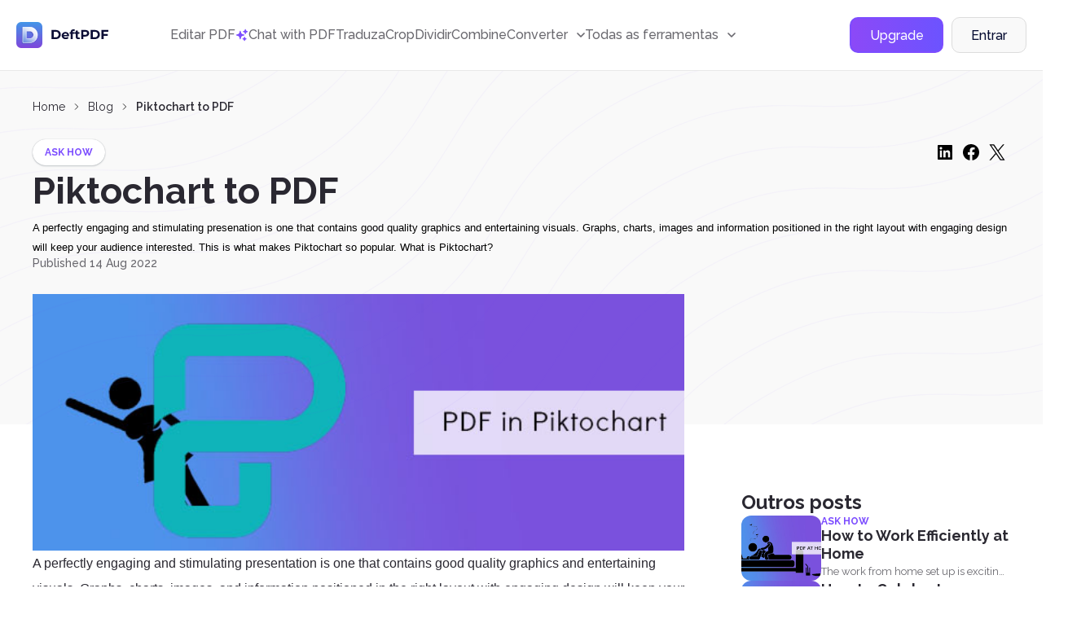

--- FILE ---
content_type: text/html; charset=utf-8
request_url: https://www.google.com/recaptcha/api2/anchor?ar=1&k=6LcwBtUZAAAAAKZZvVWJ_2FV_IMmPNa7eAbHqGWq&co=aHR0cHM6Ly9kZWZ0cGRmLmNvbTo0NDM.&hl=en&v=PoyoqOPhxBO7pBk68S4YbpHZ&size=invisible&sa=submit&anchor-ms=20000&execute-ms=30000&cb=iovu3nz6n81d
body_size: 48994
content:
<!DOCTYPE HTML><html dir="ltr" lang="en"><head><meta http-equiv="Content-Type" content="text/html; charset=UTF-8">
<meta http-equiv="X-UA-Compatible" content="IE=edge">
<title>reCAPTCHA</title>
<style type="text/css">
/* cyrillic-ext */
@font-face {
  font-family: 'Roboto';
  font-style: normal;
  font-weight: 400;
  font-stretch: 100%;
  src: url(//fonts.gstatic.com/s/roboto/v48/KFO7CnqEu92Fr1ME7kSn66aGLdTylUAMa3GUBHMdazTgWw.woff2) format('woff2');
  unicode-range: U+0460-052F, U+1C80-1C8A, U+20B4, U+2DE0-2DFF, U+A640-A69F, U+FE2E-FE2F;
}
/* cyrillic */
@font-face {
  font-family: 'Roboto';
  font-style: normal;
  font-weight: 400;
  font-stretch: 100%;
  src: url(//fonts.gstatic.com/s/roboto/v48/KFO7CnqEu92Fr1ME7kSn66aGLdTylUAMa3iUBHMdazTgWw.woff2) format('woff2');
  unicode-range: U+0301, U+0400-045F, U+0490-0491, U+04B0-04B1, U+2116;
}
/* greek-ext */
@font-face {
  font-family: 'Roboto';
  font-style: normal;
  font-weight: 400;
  font-stretch: 100%;
  src: url(//fonts.gstatic.com/s/roboto/v48/KFO7CnqEu92Fr1ME7kSn66aGLdTylUAMa3CUBHMdazTgWw.woff2) format('woff2');
  unicode-range: U+1F00-1FFF;
}
/* greek */
@font-face {
  font-family: 'Roboto';
  font-style: normal;
  font-weight: 400;
  font-stretch: 100%;
  src: url(//fonts.gstatic.com/s/roboto/v48/KFO7CnqEu92Fr1ME7kSn66aGLdTylUAMa3-UBHMdazTgWw.woff2) format('woff2');
  unicode-range: U+0370-0377, U+037A-037F, U+0384-038A, U+038C, U+038E-03A1, U+03A3-03FF;
}
/* math */
@font-face {
  font-family: 'Roboto';
  font-style: normal;
  font-weight: 400;
  font-stretch: 100%;
  src: url(//fonts.gstatic.com/s/roboto/v48/KFO7CnqEu92Fr1ME7kSn66aGLdTylUAMawCUBHMdazTgWw.woff2) format('woff2');
  unicode-range: U+0302-0303, U+0305, U+0307-0308, U+0310, U+0312, U+0315, U+031A, U+0326-0327, U+032C, U+032F-0330, U+0332-0333, U+0338, U+033A, U+0346, U+034D, U+0391-03A1, U+03A3-03A9, U+03B1-03C9, U+03D1, U+03D5-03D6, U+03F0-03F1, U+03F4-03F5, U+2016-2017, U+2034-2038, U+203C, U+2040, U+2043, U+2047, U+2050, U+2057, U+205F, U+2070-2071, U+2074-208E, U+2090-209C, U+20D0-20DC, U+20E1, U+20E5-20EF, U+2100-2112, U+2114-2115, U+2117-2121, U+2123-214F, U+2190, U+2192, U+2194-21AE, U+21B0-21E5, U+21F1-21F2, U+21F4-2211, U+2213-2214, U+2216-22FF, U+2308-230B, U+2310, U+2319, U+231C-2321, U+2336-237A, U+237C, U+2395, U+239B-23B7, U+23D0, U+23DC-23E1, U+2474-2475, U+25AF, U+25B3, U+25B7, U+25BD, U+25C1, U+25CA, U+25CC, U+25FB, U+266D-266F, U+27C0-27FF, U+2900-2AFF, U+2B0E-2B11, U+2B30-2B4C, U+2BFE, U+3030, U+FF5B, U+FF5D, U+1D400-1D7FF, U+1EE00-1EEFF;
}
/* symbols */
@font-face {
  font-family: 'Roboto';
  font-style: normal;
  font-weight: 400;
  font-stretch: 100%;
  src: url(//fonts.gstatic.com/s/roboto/v48/KFO7CnqEu92Fr1ME7kSn66aGLdTylUAMaxKUBHMdazTgWw.woff2) format('woff2');
  unicode-range: U+0001-000C, U+000E-001F, U+007F-009F, U+20DD-20E0, U+20E2-20E4, U+2150-218F, U+2190, U+2192, U+2194-2199, U+21AF, U+21E6-21F0, U+21F3, U+2218-2219, U+2299, U+22C4-22C6, U+2300-243F, U+2440-244A, U+2460-24FF, U+25A0-27BF, U+2800-28FF, U+2921-2922, U+2981, U+29BF, U+29EB, U+2B00-2BFF, U+4DC0-4DFF, U+FFF9-FFFB, U+10140-1018E, U+10190-1019C, U+101A0, U+101D0-101FD, U+102E0-102FB, U+10E60-10E7E, U+1D2C0-1D2D3, U+1D2E0-1D37F, U+1F000-1F0FF, U+1F100-1F1AD, U+1F1E6-1F1FF, U+1F30D-1F30F, U+1F315, U+1F31C, U+1F31E, U+1F320-1F32C, U+1F336, U+1F378, U+1F37D, U+1F382, U+1F393-1F39F, U+1F3A7-1F3A8, U+1F3AC-1F3AF, U+1F3C2, U+1F3C4-1F3C6, U+1F3CA-1F3CE, U+1F3D4-1F3E0, U+1F3ED, U+1F3F1-1F3F3, U+1F3F5-1F3F7, U+1F408, U+1F415, U+1F41F, U+1F426, U+1F43F, U+1F441-1F442, U+1F444, U+1F446-1F449, U+1F44C-1F44E, U+1F453, U+1F46A, U+1F47D, U+1F4A3, U+1F4B0, U+1F4B3, U+1F4B9, U+1F4BB, U+1F4BF, U+1F4C8-1F4CB, U+1F4D6, U+1F4DA, U+1F4DF, U+1F4E3-1F4E6, U+1F4EA-1F4ED, U+1F4F7, U+1F4F9-1F4FB, U+1F4FD-1F4FE, U+1F503, U+1F507-1F50B, U+1F50D, U+1F512-1F513, U+1F53E-1F54A, U+1F54F-1F5FA, U+1F610, U+1F650-1F67F, U+1F687, U+1F68D, U+1F691, U+1F694, U+1F698, U+1F6AD, U+1F6B2, U+1F6B9-1F6BA, U+1F6BC, U+1F6C6-1F6CF, U+1F6D3-1F6D7, U+1F6E0-1F6EA, U+1F6F0-1F6F3, U+1F6F7-1F6FC, U+1F700-1F7FF, U+1F800-1F80B, U+1F810-1F847, U+1F850-1F859, U+1F860-1F887, U+1F890-1F8AD, U+1F8B0-1F8BB, U+1F8C0-1F8C1, U+1F900-1F90B, U+1F93B, U+1F946, U+1F984, U+1F996, U+1F9E9, U+1FA00-1FA6F, U+1FA70-1FA7C, U+1FA80-1FA89, U+1FA8F-1FAC6, U+1FACE-1FADC, U+1FADF-1FAE9, U+1FAF0-1FAF8, U+1FB00-1FBFF;
}
/* vietnamese */
@font-face {
  font-family: 'Roboto';
  font-style: normal;
  font-weight: 400;
  font-stretch: 100%;
  src: url(//fonts.gstatic.com/s/roboto/v48/KFO7CnqEu92Fr1ME7kSn66aGLdTylUAMa3OUBHMdazTgWw.woff2) format('woff2');
  unicode-range: U+0102-0103, U+0110-0111, U+0128-0129, U+0168-0169, U+01A0-01A1, U+01AF-01B0, U+0300-0301, U+0303-0304, U+0308-0309, U+0323, U+0329, U+1EA0-1EF9, U+20AB;
}
/* latin-ext */
@font-face {
  font-family: 'Roboto';
  font-style: normal;
  font-weight: 400;
  font-stretch: 100%;
  src: url(//fonts.gstatic.com/s/roboto/v48/KFO7CnqEu92Fr1ME7kSn66aGLdTylUAMa3KUBHMdazTgWw.woff2) format('woff2');
  unicode-range: U+0100-02BA, U+02BD-02C5, U+02C7-02CC, U+02CE-02D7, U+02DD-02FF, U+0304, U+0308, U+0329, U+1D00-1DBF, U+1E00-1E9F, U+1EF2-1EFF, U+2020, U+20A0-20AB, U+20AD-20C0, U+2113, U+2C60-2C7F, U+A720-A7FF;
}
/* latin */
@font-face {
  font-family: 'Roboto';
  font-style: normal;
  font-weight: 400;
  font-stretch: 100%;
  src: url(//fonts.gstatic.com/s/roboto/v48/KFO7CnqEu92Fr1ME7kSn66aGLdTylUAMa3yUBHMdazQ.woff2) format('woff2');
  unicode-range: U+0000-00FF, U+0131, U+0152-0153, U+02BB-02BC, U+02C6, U+02DA, U+02DC, U+0304, U+0308, U+0329, U+2000-206F, U+20AC, U+2122, U+2191, U+2193, U+2212, U+2215, U+FEFF, U+FFFD;
}
/* cyrillic-ext */
@font-face {
  font-family: 'Roboto';
  font-style: normal;
  font-weight: 500;
  font-stretch: 100%;
  src: url(//fonts.gstatic.com/s/roboto/v48/KFO7CnqEu92Fr1ME7kSn66aGLdTylUAMa3GUBHMdazTgWw.woff2) format('woff2');
  unicode-range: U+0460-052F, U+1C80-1C8A, U+20B4, U+2DE0-2DFF, U+A640-A69F, U+FE2E-FE2F;
}
/* cyrillic */
@font-face {
  font-family: 'Roboto';
  font-style: normal;
  font-weight: 500;
  font-stretch: 100%;
  src: url(//fonts.gstatic.com/s/roboto/v48/KFO7CnqEu92Fr1ME7kSn66aGLdTylUAMa3iUBHMdazTgWw.woff2) format('woff2');
  unicode-range: U+0301, U+0400-045F, U+0490-0491, U+04B0-04B1, U+2116;
}
/* greek-ext */
@font-face {
  font-family: 'Roboto';
  font-style: normal;
  font-weight: 500;
  font-stretch: 100%;
  src: url(//fonts.gstatic.com/s/roboto/v48/KFO7CnqEu92Fr1ME7kSn66aGLdTylUAMa3CUBHMdazTgWw.woff2) format('woff2');
  unicode-range: U+1F00-1FFF;
}
/* greek */
@font-face {
  font-family: 'Roboto';
  font-style: normal;
  font-weight: 500;
  font-stretch: 100%;
  src: url(//fonts.gstatic.com/s/roboto/v48/KFO7CnqEu92Fr1ME7kSn66aGLdTylUAMa3-UBHMdazTgWw.woff2) format('woff2');
  unicode-range: U+0370-0377, U+037A-037F, U+0384-038A, U+038C, U+038E-03A1, U+03A3-03FF;
}
/* math */
@font-face {
  font-family: 'Roboto';
  font-style: normal;
  font-weight: 500;
  font-stretch: 100%;
  src: url(//fonts.gstatic.com/s/roboto/v48/KFO7CnqEu92Fr1ME7kSn66aGLdTylUAMawCUBHMdazTgWw.woff2) format('woff2');
  unicode-range: U+0302-0303, U+0305, U+0307-0308, U+0310, U+0312, U+0315, U+031A, U+0326-0327, U+032C, U+032F-0330, U+0332-0333, U+0338, U+033A, U+0346, U+034D, U+0391-03A1, U+03A3-03A9, U+03B1-03C9, U+03D1, U+03D5-03D6, U+03F0-03F1, U+03F4-03F5, U+2016-2017, U+2034-2038, U+203C, U+2040, U+2043, U+2047, U+2050, U+2057, U+205F, U+2070-2071, U+2074-208E, U+2090-209C, U+20D0-20DC, U+20E1, U+20E5-20EF, U+2100-2112, U+2114-2115, U+2117-2121, U+2123-214F, U+2190, U+2192, U+2194-21AE, U+21B0-21E5, U+21F1-21F2, U+21F4-2211, U+2213-2214, U+2216-22FF, U+2308-230B, U+2310, U+2319, U+231C-2321, U+2336-237A, U+237C, U+2395, U+239B-23B7, U+23D0, U+23DC-23E1, U+2474-2475, U+25AF, U+25B3, U+25B7, U+25BD, U+25C1, U+25CA, U+25CC, U+25FB, U+266D-266F, U+27C0-27FF, U+2900-2AFF, U+2B0E-2B11, U+2B30-2B4C, U+2BFE, U+3030, U+FF5B, U+FF5D, U+1D400-1D7FF, U+1EE00-1EEFF;
}
/* symbols */
@font-face {
  font-family: 'Roboto';
  font-style: normal;
  font-weight: 500;
  font-stretch: 100%;
  src: url(//fonts.gstatic.com/s/roboto/v48/KFO7CnqEu92Fr1ME7kSn66aGLdTylUAMaxKUBHMdazTgWw.woff2) format('woff2');
  unicode-range: U+0001-000C, U+000E-001F, U+007F-009F, U+20DD-20E0, U+20E2-20E4, U+2150-218F, U+2190, U+2192, U+2194-2199, U+21AF, U+21E6-21F0, U+21F3, U+2218-2219, U+2299, U+22C4-22C6, U+2300-243F, U+2440-244A, U+2460-24FF, U+25A0-27BF, U+2800-28FF, U+2921-2922, U+2981, U+29BF, U+29EB, U+2B00-2BFF, U+4DC0-4DFF, U+FFF9-FFFB, U+10140-1018E, U+10190-1019C, U+101A0, U+101D0-101FD, U+102E0-102FB, U+10E60-10E7E, U+1D2C0-1D2D3, U+1D2E0-1D37F, U+1F000-1F0FF, U+1F100-1F1AD, U+1F1E6-1F1FF, U+1F30D-1F30F, U+1F315, U+1F31C, U+1F31E, U+1F320-1F32C, U+1F336, U+1F378, U+1F37D, U+1F382, U+1F393-1F39F, U+1F3A7-1F3A8, U+1F3AC-1F3AF, U+1F3C2, U+1F3C4-1F3C6, U+1F3CA-1F3CE, U+1F3D4-1F3E0, U+1F3ED, U+1F3F1-1F3F3, U+1F3F5-1F3F7, U+1F408, U+1F415, U+1F41F, U+1F426, U+1F43F, U+1F441-1F442, U+1F444, U+1F446-1F449, U+1F44C-1F44E, U+1F453, U+1F46A, U+1F47D, U+1F4A3, U+1F4B0, U+1F4B3, U+1F4B9, U+1F4BB, U+1F4BF, U+1F4C8-1F4CB, U+1F4D6, U+1F4DA, U+1F4DF, U+1F4E3-1F4E6, U+1F4EA-1F4ED, U+1F4F7, U+1F4F9-1F4FB, U+1F4FD-1F4FE, U+1F503, U+1F507-1F50B, U+1F50D, U+1F512-1F513, U+1F53E-1F54A, U+1F54F-1F5FA, U+1F610, U+1F650-1F67F, U+1F687, U+1F68D, U+1F691, U+1F694, U+1F698, U+1F6AD, U+1F6B2, U+1F6B9-1F6BA, U+1F6BC, U+1F6C6-1F6CF, U+1F6D3-1F6D7, U+1F6E0-1F6EA, U+1F6F0-1F6F3, U+1F6F7-1F6FC, U+1F700-1F7FF, U+1F800-1F80B, U+1F810-1F847, U+1F850-1F859, U+1F860-1F887, U+1F890-1F8AD, U+1F8B0-1F8BB, U+1F8C0-1F8C1, U+1F900-1F90B, U+1F93B, U+1F946, U+1F984, U+1F996, U+1F9E9, U+1FA00-1FA6F, U+1FA70-1FA7C, U+1FA80-1FA89, U+1FA8F-1FAC6, U+1FACE-1FADC, U+1FADF-1FAE9, U+1FAF0-1FAF8, U+1FB00-1FBFF;
}
/* vietnamese */
@font-face {
  font-family: 'Roboto';
  font-style: normal;
  font-weight: 500;
  font-stretch: 100%;
  src: url(//fonts.gstatic.com/s/roboto/v48/KFO7CnqEu92Fr1ME7kSn66aGLdTylUAMa3OUBHMdazTgWw.woff2) format('woff2');
  unicode-range: U+0102-0103, U+0110-0111, U+0128-0129, U+0168-0169, U+01A0-01A1, U+01AF-01B0, U+0300-0301, U+0303-0304, U+0308-0309, U+0323, U+0329, U+1EA0-1EF9, U+20AB;
}
/* latin-ext */
@font-face {
  font-family: 'Roboto';
  font-style: normal;
  font-weight: 500;
  font-stretch: 100%;
  src: url(//fonts.gstatic.com/s/roboto/v48/KFO7CnqEu92Fr1ME7kSn66aGLdTylUAMa3KUBHMdazTgWw.woff2) format('woff2');
  unicode-range: U+0100-02BA, U+02BD-02C5, U+02C7-02CC, U+02CE-02D7, U+02DD-02FF, U+0304, U+0308, U+0329, U+1D00-1DBF, U+1E00-1E9F, U+1EF2-1EFF, U+2020, U+20A0-20AB, U+20AD-20C0, U+2113, U+2C60-2C7F, U+A720-A7FF;
}
/* latin */
@font-face {
  font-family: 'Roboto';
  font-style: normal;
  font-weight: 500;
  font-stretch: 100%;
  src: url(//fonts.gstatic.com/s/roboto/v48/KFO7CnqEu92Fr1ME7kSn66aGLdTylUAMa3yUBHMdazQ.woff2) format('woff2');
  unicode-range: U+0000-00FF, U+0131, U+0152-0153, U+02BB-02BC, U+02C6, U+02DA, U+02DC, U+0304, U+0308, U+0329, U+2000-206F, U+20AC, U+2122, U+2191, U+2193, U+2212, U+2215, U+FEFF, U+FFFD;
}
/* cyrillic-ext */
@font-face {
  font-family: 'Roboto';
  font-style: normal;
  font-weight: 900;
  font-stretch: 100%;
  src: url(//fonts.gstatic.com/s/roboto/v48/KFO7CnqEu92Fr1ME7kSn66aGLdTylUAMa3GUBHMdazTgWw.woff2) format('woff2');
  unicode-range: U+0460-052F, U+1C80-1C8A, U+20B4, U+2DE0-2DFF, U+A640-A69F, U+FE2E-FE2F;
}
/* cyrillic */
@font-face {
  font-family: 'Roboto';
  font-style: normal;
  font-weight: 900;
  font-stretch: 100%;
  src: url(//fonts.gstatic.com/s/roboto/v48/KFO7CnqEu92Fr1ME7kSn66aGLdTylUAMa3iUBHMdazTgWw.woff2) format('woff2');
  unicode-range: U+0301, U+0400-045F, U+0490-0491, U+04B0-04B1, U+2116;
}
/* greek-ext */
@font-face {
  font-family: 'Roboto';
  font-style: normal;
  font-weight: 900;
  font-stretch: 100%;
  src: url(//fonts.gstatic.com/s/roboto/v48/KFO7CnqEu92Fr1ME7kSn66aGLdTylUAMa3CUBHMdazTgWw.woff2) format('woff2');
  unicode-range: U+1F00-1FFF;
}
/* greek */
@font-face {
  font-family: 'Roboto';
  font-style: normal;
  font-weight: 900;
  font-stretch: 100%;
  src: url(//fonts.gstatic.com/s/roboto/v48/KFO7CnqEu92Fr1ME7kSn66aGLdTylUAMa3-UBHMdazTgWw.woff2) format('woff2');
  unicode-range: U+0370-0377, U+037A-037F, U+0384-038A, U+038C, U+038E-03A1, U+03A3-03FF;
}
/* math */
@font-face {
  font-family: 'Roboto';
  font-style: normal;
  font-weight: 900;
  font-stretch: 100%;
  src: url(//fonts.gstatic.com/s/roboto/v48/KFO7CnqEu92Fr1ME7kSn66aGLdTylUAMawCUBHMdazTgWw.woff2) format('woff2');
  unicode-range: U+0302-0303, U+0305, U+0307-0308, U+0310, U+0312, U+0315, U+031A, U+0326-0327, U+032C, U+032F-0330, U+0332-0333, U+0338, U+033A, U+0346, U+034D, U+0391-03A1, U+03A3-03A9, U+03B1-03C9, U+03D1, U+03D5-03D6, U+03F0-03F1, U+03F4-03F5, U+2016-2017, U+2034-2038, U+203C, U+2040, U+2043, U+2047, U+2050, U+2057, U+205F, U+2070-2071, U+2074-208E, U+2090-209C, U+20D0-20DC, U+20E1, U+20E5-20EF, U+2100-2112, U+2114-2115, U+2117-2121, U+2123-214F, U+2190, U+2192, U+2194-21AE, U+21B0-21E5, U+21F1-21F2, U+21F4-2211, U+2213-2214, U+2216-22FF, U+2308-230B, U+2310, U+2319, U+231C-2321, U+2336-237A, U+237C, U+2395, U+239B-23B7, U+23D0, U+23DC-23E1, U+2474-2475, U+25AF, U+25B3, U+25B7, U+25BD, U+25C1, U+25CA, U+25CC, U+25FB, U+266D-266F, U+27C0-27FF, U+2900-2AFF, U+2B0E-2B11, U+2B30-2B4C, U+2BFE, U+3030, U+FF5B, U+FF5D, U+1D400-1D7FF, U+1EE00-1EEFF;
}
/* symbols */
@font-face {
  font-family: 'Roboto';
  font-style: normal;
  font-weight: 900;
  font-stretch: 100%;
  src: url(//fonts.gstatic.com/s/roboto/v48/KFO7CnqEu92Fr1ME7kSn66aGLdTylUAMaxKUBHMdazTgWw.woff2) format('woff2');
  unicode-range: U+0001-000C, U+000E-001F, U+007F-009F, U+20DD-20E0, U+20E2-20E4, U+2150-218F, U+2190, U+2192, U+2194-2199, U+21AF, U+21E6-21F0, U+21F3, U+2218-2219, U+2299, U+22C4-22C6, U+2300-243F, U+2440-244A, U+2460-24FF, U+25A0-27BF, U+2800-28FF, U+2921-2922, U+2981, U+29BF, U+29EB, U+2B00-2BFF, U+4DC0-4DFF, U+FFF9-FFFB, U+10140-1018E, U+10190-1019C, U+101A0, U+101D0-101FD, U+102E0-102FB, U+10E60-10E7E, U+1D2C0-1D2D3, U+1D2E0-1D37F, U+1F000-1F0FF, U+1F100-1F1AD, U+1F1E6-1F1FF, U+1F30D-1F30F, U+1F315, U+1F31C, U+1F31E, U+1F320-1F32C, U+1F336, U+1F378, U+1F37D, U+1F382, U+1F393-1F39F, U+1F3A7-1F3A8, U+1F3AC-1F3AF, U+1F3C2, U+1F3C4-1F3C6, U+1F3CA-1F3CE, U+1F3D4-1F3E0, U+1F3ED, U+1F3F1-1F3F3, U+1F3F5-1F3F7, U+1F408, U+1F415, U+1F41F, U+1F426, U+1F43F, U+1F441-1F442, U+1F444, U+1F446-1F449, U+1F44C-1F44E, U+1F453, U+1F46A, U+1F47D, U+1F4A3, U+1F4B0, U+1F4B3, U+1F4B9, U+1F4BB, U+1F4BF, U+1F4C8-1F4CB, U+1F4D6, U+1F4DA, U+1F4DF, U+1F4E3-1F4E6, U+1F4EA-1F4ED, U+1F4F7, U+1F4F9-1F4FB, U+1F4FD-1F4FE, U+1F503, U+1F507-1F50B, U+1F50D, U+1F512-1F513, U+1F53E-1F54A, U+1F54F-1F5FA, U+1F610, U+1F650-1F67F, U+1F687, U+1F68D, U+1F691, U+1F694, U+1F698, U+1F6AD, U+1F6B2, U+1F6B9-1F6BA, U+1F6BC, U+1F6C6-1F6CF, U+1F6D3-1F6D7, U+1F6E0-1F6EA, U+1F6F0-1F6F3, U+1F6F7-1F6FC, U+1F700-1F7FF, U+1F800-1F80B, U+1F810-1F847, U+1F850-1F859, U+1F860-1F887, U+1F890-1F8AD, U+1F8B0-1F8BB, U+1F8C0-1F8C1, U+1F900-1F90B, U+1F93B, U+1F946, U+1F984, U+1F996, U+1F9E9, U+1FA00-1FA6F, U+1FA70-1FA7C, U+1FA80-1FA89, U+1FA8F-1FAC6, U+1FACE-1FADC, U+1FADF-1FAE9, U+1FAF0-1FAF8, U+1FB00-1FBFF;
}
/* vietnamese */
@font-face {
  font-family: 'Roboto';
  font-style: normal;
  font-weight: 900;
  font-stretch: 100%;
  src: url(//fonts.gstatic.com/s/roboto/v48/KFO7CnqEu92Fr1ME7kSn66aGLdTylUAMa3OUBHMdazTgWw.woff2) format('woff2');
  unicode-range: U+0102-0103, U+0110-0111, U+0128-0129, U+0168-0169, U+01A0-01A1, U+01AF-01B0, U+0300-0301, U+0303-0304, U+0308-0309, U+0323, U+0329, U+1EA0-1EF9, U+20AB;
}
/* latin-ext */
@font-face {
  font-family: 'Roboto';
  font-style: normal;
  font-weight: 900;
  font-stretch: 100%;
  src: url(//fonts.gstatic.com/s/roboto/v48/KFO7CnqEu92Fr1ME7kSn66aGLdTylUAMa3KUBHMdazTgWw.woff2) format('woff2');
  unicode-range: U+0100-02BA, U+02BD-02C5, U+02C7-02CC, U+02CE-02D7, U+02DD-02FF, U+0304, U+0308, U+0329, U+1D00-1DBF, U+1E00-1E9F, U+1EF2-1EFF, U+2020, U+20A0-20AB, U+20AD-20C0, U+2113, U+2C60-2C7F, U+A720-A7FF;
}
/* latin */
@font-face {
  font-family: 'Roboto';
  font-style: normal;
  font-weight: 900;
  font-stretch: 100%;
  src: url(//fonts.gstatic.com/s/roboto/v48/KFO7CnqEu92Fr1ME7kSn66aGLdTylUAMa3yUBHMdazQ.woff2) format('woff2');
  unicode-range: U+0000-00FF, U+0131, U+0152-0153, U+02BB-02BC, U+02C6, U+02DA, U+02DC, U+0304, U+0308, U+0329, U+2000-206F, U+20AC, U+2122, U+2191, U+2193, U+2212, U+2215, U+FEFF, U+FFFD;
}

</style>
<link rel="stylesheet" type="text/css" href="https://www.gstatic.com/recaptcha/releases/PoyoqOPhxBO7pBk68S4YbpHZ/styles__ltr.css">
<script nonce="RLM4cczUnPsJEF28mmdIbg" type="text/javascript">window['__recaptcha_api'] = 'https://www.google.com/recaptcha/api2/';</script>
<script type="text/javascript" src="https://www.gstatic.com/recaptcha/releases/PoyoqOPhxBO7pBk68S4YbpHZ/recaptcha__en.js" nonce="RLM4cczUnPsJEF28mmdIbg">
      
    </script></head>
<body><div id="rc-anchor-alert" class="rc-anchor-alert"></div>
<input type="hidden" id="recaptcha-token" value="[base64]">
<script type="text/javascript" nonce="RLM4cczUnPsJEF28mmdIbg">
      recaptcha.anchor.Main.init("[\x22ainput\x22,[\x22bgdata\x22,\x22\x22,\[base64]/[base64]/[base64]/KE4oMTI0LHYsdi5HKSxMWihsLHYpKTpOKDEyNCx2LGwpLFYpLHYpLFQpKSxGKDE3MSx2KX0scjc9ZnVuY3Rpb24obCl7cmV0dXJuIGx9LEM9ZnVuY3Rpb24obCxWLHYpe04odixsLFYpLFZbYWtdPTI3OTZ9LG49ZnVuY3Rpb24obCxWKXtWLlg9KChWLlg/[base64]/[base64]/[base64]/[base64]/[base64]/[base64]/[base64]/[base64]/[base64]/[base64]/[base64]\\u003d\x22,\[base64]\x22,\x22wpLDrcOgwqvCrsOew6XDp8OpGMKsVmXDrsKiRlQ5w7nDjx7CssK9BsKwwqpFwoDCp8Oyw6YswpXConAZGcOXw4IfLWUhXVkRVH44YMOMw49jXxnDrUrCmRUwPmXChMOyw4xJVHhIwqcZSklrMQVHw4hmw5g1wrIawrXCmy/[base64]/Cn3DCkiR+woPCoMKaHcOsw68URcKvdjcywqd9wqECfMKPIMKYYMOIan5iwpnCgMOtIkApWE1aJWBCZWfDsGMMM8ONTMO7woXDo8KEbCB9QsOtEwg+e8Kzw6XDtilswqVJdCzChld+fH/Dm8Oaw6HDosK7DTHCgmpSAgjCmnbDvsK8Il7CjnMlwq3Co8Kqw5LDrhzDp1cgw4rCksOnwq8Cw6/CnsOzTsOUEMKPw7rCq8OZGQghEEzCpsOAO8OhwrEdP8KgGl3DpsOxO8KiMRjDrkfCgMOSw53CiHDCgsKND8Oiw7XCrwYJBzrCtzAmwrPDssKZa8ONS8KJEMK7w7DDp3XChcO0wqfCv8KTBXNqw7PCk8OSwqXCrDAwSMOiw6/[base64]/DusOxw5vDs8KEHHsMw7sCKBXDjH7DqcObN8K0wrDDlQTDn8OXw6V0w78Jwqx5woBWw6DChhpnw40peSB0wr7Dk8K+w7PCisKhwoDDk8K8w6QHSVUIUcKFw409cEd+NiRVB1zDiMKiwroPFMK7w40jd8KUZHDCjRDDicKrwqXDt2sHw7/Csz5mBMKZw6TDiUEtEMO7ZH3DjsKDw63Dp8K0JcOJdcOmwonCiRTDjR98Fg7DkMKgB8Kjw6/[base64]/CuMOFXjtYwpDDpsOJVmzDk31uw7TDiSEww6o7HUHDgi41w5w4LivDgg/DqEHCpXRsPGkRRcOKw6p0OsKnOADDgMOJwrPDgcO7WsOCZsKdwrrDqHXDtcKYXVw0w5fDhwjDoMK5OcO8I8Ogw4LDhMKcD8K/w4fChsOtRMKUw5TCscK/w5fDocOfXXFVw4jDu1nDs8KUw4MHTsKwwokLW8OsIMKALQbCt8O9Q8OLQMO1wpw2ecKGwoXDvXN6wrQ5Bz9vMMOLDC7CqgxXAcOtY8K7w4rDowvDgWLDt0FDw5vCsH1vwpfCnj4pIB3DlcKNw6xgw642HCnCkjFBw4rCkyUPOFjChMO2w5LDomxWY8KYwoYAw5/[base64]/CmG/CocO5wrpNIHFewrITS0/[base64]/wp/Cl8OWLxLDisKyw64yIMO0RjnDpBHDm8O6woDChTDCusK0Ay/DoyvCmghSKcKgw5snw5Q7w4gNwo1ewpwAYyNiBE1cc8KSw6HDksKDYlXCpmbCusO4w51CwqTCicK3MkXCvmNKRMOJOMKbWDTDqj0iNMOyCjLCjEvCvXhdwpl6Un3Dgw0/[base64]/Ds8Kew5vCoE/DpVvCqMKvwp8lw6dmwo5PVAghw6TDnsKxw6NpwpvDv8K3dMOVwrlMKMOaw5sVEWDCuFtaw7hCw40Bw4Qjw5HChsOKJF/CjUPDow/[base64]/DtsOFw5/DnsKVY8O+w6nCpEoCXsONwqTDg8OVPHLDmUgiQ8OyJ3FIwpTDgsOUAkPDpHQEXsO3wr4ufFVFQSzDn8KQw4RCb8ODLUTCsyPDiMKqw4BNw5AfwpnDpnbDik8yw6XCjcK9wrgWB8KPV8OjHCvCrcKAB1QUwr9PIkk1cU3ChMOlwrgac3ZkLcO3wpvCoG/CicKIw79nwooaw67DisORBk9lBMOIDCLCsTnDl8OQw6loJ3/CsMKuZF/[base64]/Rh/CmsOJwo7CuhHDrgvDv8OLLMKYwqnCl1fDh1jCskjCpkhjwqw5FcKlw7TCrMKiwpsywrnDkcK8XyJowrt4YcOMIn9FwqF7w5fDggR2SnnCsS7CrMKpw6xgf8OSwpJrw48Gw57Ch8Kbd3QEwpfCml9NaMKIF8O/[base64]/wppgw61Nw6TDnAzCo8K2w60iwo3Cv0UTw6QjccOTIXbCrMKqwoHDui/DhMK9woTCsgNxwr5Aw40IwrZuwrMlEMKCX1/DmErDucOMIGzDqsOuwoHCn8KrJSVTwqXDgBRBHAvDvEHCvl01woo0w5XDvcKpWjFqwpFWPcKIFUjDtm5JKsKewq/DqHTCr8K6wrRYUgXCkgVEJnTCsQEIw7HCgXVew5XCkMKnZUTCmMOIw53DlyRfJ0Amw6F9bn/Cgm46w5fCi8Oiw5HDpizChsO/[base64]/ChDMdwoENNMKpw4zDu8K4e8KnEHfDpMONw7rCqz1HcTYrwrcdJMOPF8KkekLCscOdwq3Ci8KgPMOyBmcKI1RYwrfCvQw0w6HDmUHChW42woLDjMObw7HDiDPDjMKfARNSFMKww77Ds3JVwobDusOUwqXDisK0LBfCt2B7CyR7dw/DiEnCl3bDjHk4wq8Jw5DDo8O6GXEmw4vCmMKLw7o/AHfDn8KRaMOAc8OKDsK/wpRbCHoVw5MOw4fCl0PCuMKleMKEwqLDksKdw4zDnyRjcEhTw6pYZ8Kxw60oKgnDvBXDq8OJw6XDusO9w7vCgsKiEVnDqMK8w7nCvHPCpcO6Kl3CkcOCwovDonzCm00Pwro7w6rDg8ONTFRGK1/CvsKDwqPChcKcSMOiWcOVAcKaX8KPOsOvWRzCuCdUHcK3wobDpMKgwrDCgm45OcKLwrLDvcOQa30mwoTDoMK/HlzDoFQXdHHCiH93NcOfdSrCqQcoUyDCsMKhem7Ck1lXw6xzRcOAIMKsw7XDp8KLwodfwrzDiBzCu8Kyw4jCv2AEwq/CuMKkw4wzwohXJcOqw4kHOsO5RlcxworDhMKaw4QUwpZ3wrnDjcKIRcOQTsOjQMKkB8K/wogZHDXDpkvDgsOJwroHUcOqfMKjIgjDgcKZwpYUwr/CpQfDhVHCp8K3w74Kw6YkeMKywqPCjcOBI8KRMcOvwobDnzMLw4YTDgZowq1owpkwwqsbcAwkwqXCkBIaJ8KywqtDwrjDnyTCsBJxRFDDgGPCvsOJwrs1wqnCgA/DrcOfwoPCjsOPaDRCwqLCi8OASsOhw6XDgh/CmV3CsMKLw7PDnMK9NELDhHvCm1/DpsKYA8OTUm5cd3U5wovChSdNw6HDvsO0XsOhwoDDnExhw7p1KsK+w7k6L29GDQ/DuEnCuUEwScOvw5MnfsKvwqBzXgTCvDANw6DCvsOVBMKLUsOKDsOtw5zDmsK6w4drw4NrZ8OgK0rDjVM3w5/DsynCsT4yw6laOcOrwpw/[base64]/DlB3Cl0XCs0PDtHRrw6kUw4fDu8OywrkBwqsgDMOBCC5Fw4zCnsOow6PDlD1Ww6Y1w4zCr8Kiw61ib1HCusKOCsOGw7UPwrXDl8KJMcOsE21Zwrkgc3oVw7/DknfDkDHCisKWw4g+L3fDtcKNNsOmwqBoPnzDoMKDBMKmw7XCh8OYbcKtMzs9b8OFGzMIw6zCssKMF8K2w4EePMKUEkw9b1FWwqQcVcK5w7nCmG/[base64]/[base64]/woPCrFJTNcO+wq85QcKqwqZFTg8uwodtw6DDvnhGUsOxw5/Dr8O7NMOxw7Zuwp9iwpxOw7haBygLwq/ChMOLSSXCoS8cWsOZC8OuPMKEw6UBFjLCksOFwobCnsKew7/CpxLDojTDiS3DkUPCgRrCj8O3wpvDj3XCiXpQasKWwqDCrBnCtV7DtEYgwrBJwr/Cu8KNw4vCtmUcfcOswq3DhMKNYcKIwqXCv8KIwpTCnypJwpNAwpRuwqQBwpPCqW5MwollWAPDgsOZSgDDlxrCpsKLIcOAw5QZw7Y4IsO0wq3DscOnMFrCmhc3FCXDqxRywoE9w4zDvjYmHFzDm1skLsKLEEd/w4IMI3Rzw6LDvMKCIRFBw7lUwoRpw7spPMOLD8OYw4XCosK+wrTCqsKhwqZZw5zCgjlzw7rDuw3CicOUIxHCkDXCr8ODN8KxLTc2wpc6w4ZqD1XCoTxqwocUw61XBW4Jb8K+GMOJVsODJ8Ozw7hLw6DCk8O5FXvCgz9Jwq0/[base64]/CsinDkMK+VMOMRA4aw5IrNzMjw6Iyw7oSA8K1bQcQXQY9BGlUwqjCj0HCjFnCh8OawqUnwoQWw7TDosKtw5dwVsOgwqnDpcOyLA/CrEjDkcKewpAzw7MOw7sXImbCsXJ3w4gTVgnCncKqBMKwejrCrFoIY8KIwr85Nj0KHMKFwpTCvCQywo7Dp8KHw4/[base64]/CrcO3AsOUeMKJc2jDj8O1GsK+w5rDnsKBAcOkwqrCgmXDuHbDgDbDqjppOsKOBsO3VyDDhcOBBlMBwobCnQfCiCMmwqrDuMKfw4guw67Cr8OkO8OJMsK2OcKFwqQ7NX3Du199IVzCtsOwKQQmBcOAwqA3wrdmV8Knw5UUw6sWwpUQfsOCP8O/w41NRjtmwo5uwp3DqMOHYcO/[base64]/DkcK+WkQ/bRrCvcOaX8O7w4XCtVjCo1DCpsOJwo7CuXwKBsOGw6TCihvCvkHCnMKfwqDDgMOKQ0FYBFDDlwYlaA8HK8ODw7TDrCluak1NRwrCi8KpZMOiSsOjNsKVAcOswrhOLBPClcOkGHjDnsKVw4BTNsOLw5QowrrCq25YwpjDrkg6MMK/d8OfWsO0QmHCn1TDlQYGwoTDiR/Cnl8HB37DhsKyO8OseTfDvEtRG8K5wr1HAgbCtSx7w7JuwrDCgMKzwrlqWybCuRDCoWInwp3Djz8EwoTDmndIwpbCkWFBw6/Ch2EnwqwIw7Eowow5w7FLw4sRLsKwwrLDjkfCkcKqO8OOQcK4wrjDizVNV2sLdcKZwo7CqsOFGsOMwpdOwpo5ARtfwqzCsXUyw5vCnSFsw6jCv2t1w4Icw57ClSk/[base64]/DvMOew40OKMO2A8OeGcKCw6QzWcK1w77Dv8KgWsKAw67CrcOIFVTDicOXw6QsRm3CljDDqSckCMOafkU+w4HDvHPDjMO1O0jDkF1pwpETwqPCgsOew4LCpsKTRDzCtXzCpcKNwqvCm8OzZcKAw70swq3ChMKPHVNhZz0VFcKjwrPCm03DrkLCrycQw5M5wrTCpsO/DsKJKC/DqE8RV8K6woHCp3grTyxnw5bCjSxJwoRrXzrCowTDh3dYf8Kcw7XCnMKvw55tWgXDpcOPwpnCscOED8OXWcOYcMK9wpDDlVrDpiLDmcO/DMKZaCXCszVOIcOJwpMXGsO9wqccTMKxw5ZywpBSVsOewozDvcKJTz5ww6PDjMKcXD/Dp2fDu8O9F2bCmSlqLitDw7vCuwDDlgDDumg+VWfCvDvClgYXbRARwrfDscOSWx3Dtx9uSzdGacK/wrXDqXc4w5sXw5Fyw4QtwprCvsKsESzDj8KvwqM3wpzDjEILw7lxHVMUEEPCpWzCnkk7w6IxfcO7HS4Xw6XCqMOnwqjDoyRfMsOYw6huFkExwrzDvsKsw7TCmcOAwpjDlsO5w4/DpcOGDH1pw6rCjjlZCjPDjsO2G8Otw6XDn8Ofw59ow4nDv8OvwpPCgMOOXV7CiHRow53CqyXCqmnDnMKvw6c+ZsKeTMOHK0rDhD8Rw4HDiMOtwr98w67DssKewoPCrVwTLsOWwp3ClMKyw7NRcMOOZlnCmcOIFiTDpMKocMKJWUJce31bw4sIWWF/[base64]/[base64]/A8O9NjZ7w7fCvFpLFw9vNcOWwoTDuhQCwpRVw4J6BGbDgHvCs8K5FMO9wrjDjcOAw4TDkMOnJkLChMKzb2nCmMOBw7RqwrLDvMKFwoJWTsOlwq10wpcbw57CjzsawrFxbsKww5tXeMOBwqPCnMOyw6JqwpXDhsORA8KDwoFYwrDCiyoAIsO4w5Qdw4vCk1bCoE/DkDEowpVQQlfCiGjDgQUUwpjDmMOQNVhkwqAZM2XCt8Kyw5/CuxLDjgHDjgvCoMOTwo1Hw5MSw53CiivDu8KEa8OAw68ubC5Vw4MYw6NJTXJ9W8Kuw7xMwrzDiCcDwqTChkHDhmHCmHQ9wrjCr8K0w7HCoFc/wo96w5NhDcOwwo7Cg8OawqrCvMKhdVsJwr7CvcKTdDfDlsORw7IMw67DhsKdw4xIU2zDlcKKJS7CpcKMwqlDdhQMwqNLP8Kmw53Cl8OcB0k8wo8JQcO5wrxAWSZBw4h0ak/Dn8KGZA7DkDcka8OmwpXCqMOgw4XDi8O5w7lrwo7DpMKewqlhw7fDl8OWwobChcOPWSs4w53ChsO8w4rDnwceOgRdw4rDg8OWKVzDkGPDmMOQcHvCr8O/PMKHwo3DlcO6w63CuMOGwqBTw40hwql9wobDnnTCl2LDgknDssOTw7vDrjddwopIccKhCsOJAcKwwr/CvsK7UcKQwqRvcV5ZJ8KhG8ONw6kJwp59fcO/[base64]/[base64]/DqsKSCm7Dv2rDqMOoDyLDjsKUeHTDn8ODwq05OygywrfDtUgXbcOsccOywqrCu3nCvcK+X8Ogwr/DjhNkFybDhFnDvsKfw6p5woTCj8O5wrrCrBHDsMK5w7fCqDwSwqXCgSvDg8K/Ag4IPhjDlcKNYybDtMORwpQuw5HCoHUJw5Brw67CuSfCh8OVw7zChMOwGMO7JcOsIcOnEsOfw6t8TcOXw67DmnAhd8OJNMOHRMOGNMOHWCHDucKLwpkFAz3DizHDvcO3w6HCrWkDwo9ZwqXDrjjChSVewrrDrMONw6/Dgk8lw5BJTcOnOsOdwrVLVMKVM1wiwo/CgR7CiMOawoc8CMKpIzlnwo8rwrgvMzzDuggBw5I6w4xOw5bCr3vCmlpuw6zDp10MM3LCt1VPwpfChUjDvXLDrsK0Y1UDw4nCmh/DjxTDuMOww7TCisKTw4Juwph/BDfDqG1Pw5PCjsKUEMKpwoHCn8KPwrkjHcOsWsKiw6xmw449STsMR1PDvsOIw4vDmVjCikzDjmbDqFoKB1c3QyHCkcO4SXwnw7rCucK9wol8YcOHwpVUYAbCiWsVwo7CucOhw7zDrFc6fzPCkXc/wp0VLsOewr3CvDLDtsOww6UfwrAWw400w7AEwo7CocO7w7/[base64]/[base64]/Wl59w6HDmcO7wrAewoXDjnrDi3bDpB5rw47DnsOdwo3DtMKhwrPCvAwOwrICZsK7d0jCpyTCuRUrwr13A3dDV8KXwotKXU4CZyPDsznCicO/IcOCbH/CiWAyw4h3w5fCrE1Xw5gNOkXCp8KlwoVOw5fCmcOlS1wVwqLDvMKkw5MDIMOow54Dw4bDnMOowqg/w7Zcw7TCvMO9SwDDgi7Cv8OPS2dqw4JSbE3DnMKpIcKdwpRLw5l4wrzDisK/w5gXwqLDvsOBwrTCv2dbZTPCr8KswrTDpExow7lNwpnCnARfwovCsAnDvcOiwrIgwo7DjsOuw6VQW8OEG8OiwqPDp8K1w7VOVXwsw6dWw7zDthnCpDAGQyoiDF7CisKJfcKbwq9RH8OpZsOHfiJJJsOyBEJYwpRmw4dDaMK/V8KjwpXCuV/DpT4PGsK8w6zDkRwAYsKHIsOyelURw53Du8OZPm/DuMKFw44VGhnDgsKvw7dlXcKnYCnCnlB5wqJUwoTCiMO2RcO0w6jCisKYwrzCoX5KwpPDjcKmLh7Dv8Ohw6F8EcKtHhYkAsKRA8Krwp3CrDcfZ8OYM8Oww5PDnkbCsMOWLcKQBw/CmcO5fcKhw4dCV2IUNsK4H8OCwqXCscKlw658RcKWdsOZw71yw6DDn8KXLmfDpygSwqxHCHR8w4DDlz/[base64]/Cg0pDw7wUEiTDt8K8w5Bnw5jDusK7ScKvWQYYNmFYdcOUw4XCr8KeWThIw7wew7bDgMOdw45pw5TDmiYsw6HDrCLCpWHDrcK/wr0OwonDisOjwqkwwpjCjcObw53ChMOyd8OGdG/[base64]/CkMOHDsKew4Y/bhZUwosJEhgZw7HCvsKSw57Di8Kwwp/DmcKcwq5SZMOaw47CisO8wqxhTCvDqGM4F38Ww4E3wp9mwq/CsAjCpWsEMiPDgMOFDlDCgivDm8KzER/CjsKfw6rCosO5P0dsJF1xIcK2w5MMHgXChXxJw4/DgUdMw4FxwpTDtsOhIsO6w4jDvMK4A2jCpMOgBsKSw6Y6wqnDhsOXCmTDhUEPw4bDkVNZRcK8aHFsw5DCncO5w7PDisKOLFfCpiEHL8O7E8KeZMOHw5BAWzTDosOww6TDvsOqwrXDjcKPw4w7I8O/wr7DucOSaAPDocKKY8O0w414wpzCt8KpwppjLcOTXMK6wqAkwqbCvcKqQlTDucO5w5bDmXBFwqMMWMOwwpgxRjHDqsOMHGBlw5PCnH5Owp/[base64]/[base64]/DrcKzIMOXwp4Gw5bDi8KtwobCmQ0MMMKgbsOUDD3DmHnCnsOOwoDDo8KbwpTDnsO7W3how6kkQQBBGcOsYnbDhsOwd8KEEcKew6LCpjHDgTw8w4Vjw4xTw7/DrG9yTcOIwrrDhgh1w5RaNsKMwprCnMOnw5B3GMKdOiB0w7jDvMOGQsO8L8OfOcOxwpopw6/CiEh5w44rKxY8wpTDrcORwoDDhXF3Q8KHw7fDq8KdPcOEM8OXBB8fw7QWw4HChsKpwpXCu8OQKsKrwr97wqVTYMORwovDkHVpScO2JcOCwpVICnDDj3PDpg3DjE/DpcK4w7pmw7HCs8O9w7Z3SDTCpXjDuBhuw6cqU2XCnHzDrMKmw6hQAV4zw6/[base64]/wqvDt8K9wpoMw6MJCcOePcKAwpBUA8K4wpDCvMK5w7NNw7RYw5IcwrJhFMKowpxgQBPDsARvwpXDnF/Cj8O5wrppJVfCqhB4wolcwqcPGMOHQcOywo8awoVIw61aw51uUX/CtxvChQLCv0B0w6fCqsKVbcO4wo7DuMK3wqfCrcKNwqzCscKew4bDncO+DkdWfXFJwoDDjklWasOcY8O4IMODw4Iiw7nDr39Ywr8nw55xwogzOnEzwo1RWmY8R8KTNcOhYTd2w4nCt8OUw57DtU0INsOfAR/CosOWTsKBXmXDvcOAwoAqZ8OYUcKDwqEYacOhLMOvwrArwowZwo7DrsO1wofCsDbDt8KKw7NZDMKMFMOZTcKSS0DDu8OUUQVTUjgGw45+wrjDtsOgwqIywpHCnwYGw5/[base64]/Cq8KUG1XCiAfDr8K7wrzDtcKfRsOVGQXCusKjwpnDhxnCqsOyLzLCksKbfmE3w6kuw4fDg2DDkULDg8KqwpA8PEPDlHfDksK8RsO0TMOvaMONb3PCmFJSw4FZS8KcRxpRIiJ/wqbCpMKGOFvDicOMw7XDssOxBkAzbWnDksOGWcKCfjEyFXJ9wpnChTpZw6vDpcORKSMew7XCmMKHwopsw5ciw6nCiENow7EYBTVVw4nDtMKGwpLCpH/DsDl6XcKWDcOgwojDr8ONw78cH2RkVQIQQ8O+SMKIOcOBC1rCgcKbV8K/DsKwwoLDmQDCthMwfWF6w4rCt8OjRAjCq8KMNVjCqMKfFhjDlgjDjyzDsQTCpsKMw7kMw5zCgnJXeE/DjcOiTMO8w61KKxzCk8KALmQEwqsXemJeFBoDwpPCh8K/w5VHw57Cl8OJJcOIX8K4CgfDucKJDsO7CMOfwo12dDXCi8OeR8OyGMKZw7ETdjslwqzDrnZwDsOSwqzCjcKnwrlyw6jClQRLKwVgA8KNI8Kaw7oxwpEvYcK2MExzwonCijfDq3nClMK1w6jCmcKjw4IDw4VrIcO5w4LCtMKqWH/ChQBGwrLDo0pTw7UXfsOLWsO4CgIOw6p/[base64]/w6hdw5bCj8KGwpxuwq1hwokawrQvw7/DoMKndxLDoA7CuwLCjcOPdsODXcKDFsOgRsOeUMKECVtkQhfDgsO/[base64]/DsMKjYX7ClMOww6jCpMK4wrbCjsOhwpcPwqDDpmPCoCLCv3DDsMKlKwTDgMO+WcOaScKjJQhlwoHCmGnDuhw8w7/CjcOgwr5eM8KsJzVxAsKBw7oJwqDDnMO5KsKVczpZwr7DqU3DqU8qDBTDl8OKwr5Ew4Rewp/[base64]/w5kYwpLDtMKxZjImWTZLw6lrUUdOw64zw7YifVnCpMO0w6Jqwod/RB7CksKDEBbCoURYwpfChMKlQzDDrT0Gwo7DtcK+w7LDmcKPwpAvwpldAGkiJ8Olw5XDvxTCknV4XiPDlMOtf8OfwqvDscKFw4LCncKqw7TCug9fwrp4D8KBSsOawobCsGEcwoIVTMKzMMKaw5/DgMOcw5lcPMKPwqc+C8KbXTdyw4/Cq8Onwq/[base64]/wqfDn3B+ODRUATZ0HHDClsOtXCsLIFfDkVfDlRzDm8OjPF1GB08rfsKowo/Dm15+ORsqw4vCvcOgHsO8w70NdcOUPEUKJlHCrMKFVx3CowJKQcKOw7jCm8KJMMKOAMOMMjPDjcOZwoXChAnDsGJlasKIwo3DiMO8w7Vvw4cZw7vCoE3DnTVzWsKWwobCisOUMRplKcKvw6VWwrLDm1vCuMKUY0cIw58/wrd4fsKwdV8ZJcOGd8O9w5/CkB5mwpF1wqDDp0oZwoYHw43Dg8KwdcKtw6DDtSdEw6NRERILw67Co8KXw5vDj8OZc3rDoiHCtcKmfUQULXnDhMKQGcKFYUx6ZxwkHCDDi8OTO1U3IGwswo7DoCrDj8Kxw7Rmwr3Cpx0bw64Yw5F3BHbDhcK/VMKrwq/Cs8KqTMONXcOCMRNZHyxcDzUIwqvCnG3CnFg9ZRTDssKTYljCt8KsP1rChgV/U8K1SCPDv8KlwpzCq1whccK1T8ONwotIwprCkMKZPSQiwprDoMO0w7QGeiPCgMKvw5FGw6rCgMOVF8OjUyZ0wpvCtcOPw49PwpnCnEzDmTkhTsKFwqUXHWQhPsKNY8ORwpXDnMK6w63DucKAw4trwoHCsMOdG8OFPsOCbx/CiMOgwqNMwqA+wpAccBzCvDTCihV3P8OyJnjDgMKBKsKZXyjCh8OLBMOpdHHDjMOFKibDnB/[base64]/w6TDisKdKcKew4PDqDDCksOhwozCj8K1wqHDq8O4wpHDjFvDvMOtw6NiSCROwrTCm8Oaw67DvycTFxXCp1ZsRMK5LsOow7DDuMKqwqMRwosdA8KeVyPCkinDhATCh8KHJsONwqJpPMOsH8OCwqbCrcK5RcOQY8O1w77Cn2VrPsKkNW/[base64]/w6d0wqrCsMKkwo7DscKAwrl8D8Oew5dQVsOAFQ1rZEzCj3XChhzDmcKLwqjCicKZwovDjydmM8K3aSXDqcOswp8vIyzDpWrDvUHDmsKcwo/DksOfw5tPElPCnB/CpkhnK8Krwo/DmS3CgkTCij42DMOQw6kmAxlVOsKMw4NPw5XCvsO0woZ4wrTDk3ohwqjCjk/CtcKJwqsLU3/CsnDDvVbCgUnDlcOSwr0MwqDCtHkmBsKQUljDvSsoQCbCmTXCpsOiw43DpcKSwpXDhCrCtmU+Z8K4wqTCqcO+T8Kaw51Iw5HCuMOfwoUKwpEUw4cPGcOjwrcWVsOnwoE6w6NEXcO3w5JZw4rDtW9/woDCpMO1d2rDqjI7FkHCh8K1cMKOw6LDt8OWw5IXI3fCp8OPw7vCjsO/XsOlFQfCl1Vuwrwxw5rCosOMwrfCqsK4A8KZw4F/wrgHwqDCi8O2Xml/a3RdwpdQwoZZwozCosKOw73DnAbDrEzDjcKTTS/Cr8KXY8OlIcKfBMKWSz7DscOqw5IgwpfCh2E0AD3CqsOVwqYLC8OAXW3ClQ/CtnAxwptfbSBSwpEJYMOVHHzCsBXChcOGw5xbwqAVwqPCjXbDrMKywptlwrtSwqxtwpo1RyzCj8KAwp43J8KxR8OuwqUHXh9UHAZHJ8Khw6c0w6vDpU8cwp/DpEMFUsKnOsKhWsKdcMO3w4ZKFcK4w64PwpjDrAp5w7M7D8K6wpQtLjlfwoA4IHLClWNYwp0gLMOUw7LCiMK5E3MFwqBcDjXCoxTDtsOVw4MLwqd7w4rDiF7CjsOswrnDocOnVQoBw7rChlXCvMKufSvDnsKENMOtwpbCiAzCocOeBcOTNG/DlFZOwqzDlMKHRcKPwpfDr8OIwoTDvS0xwpnDlhobwqBywpVjwqLCmMOYdU/DrlBVYSoGZzhJCsOdwqUfMMOtw6g5w5TDvMKDFMOxwrZwTHkGw6ZHYRZVw6QhCsOPDysYwpfDqsKFwpccVsOWZcOewp3CrsKdwrRzworDuMK/HcKWwrzDp0DCuSIWKMOuHhXCoVnDj0AGYi/[base64]/[base64]/Dp0TCqMKMwp7DjkYHO1/Cv8O/[base64]/DtMKpwpTClkgzSGvCqMOYB8KHwpR/SXjDh8K4wr3DplsfaxTCpsOldcKcwo3CkyUdw6lgworDo8OkZMOfwpzCnAHCiGIxw47Djk99wqnDisOswp7CkcOwGcO+wpzDgBfCj0bCqzJfw6XDiynCg8KuLCUZH8Otw47DkDhIEyTDscOcOcKLwqfDvArDsMOsO8OcClRLUcOpYcO+fgksa8O6F8K6wq/CrsKTwo3DkipHw5Vaw6XDl8KJJ8KRcMKHEsOGAcOjeMKtw7XDjGDCjF3DqX56BMK9w4zChsOdw73DjsKWR8OpwpPDkVw9ERTCln3DhR1CHMKzw53DqwjDtXgUPMOuwrlrw7l5dB/Cgm0xQ8OPwovCpsOKw6FELsKGIsKnw7diwoArwrTCiMKmwqwDZGbCusKnwokkwoUHKcOPV8K7wpXDiBE6KcOiAsKxw5TDpMOGSAdAw4/DnCTDhTHCjjVIMWEANDnDr8O6JQolw4/CgEvCnl7CmsKTwqjDtcKWUh/CkivCmh1JanTCo0DCuEfCosOONR/DvMKwwrvDoiNtw49nwrHCqTrClsORLMOWw6nCocK5wrPCilZ6wrvDrV52w7zDrMKDwrnChkVEwoXCgUnCusK7CcKswoPChmMbwrt1WWXCmcKjwrMDwrpFXkd9w6LDuEd/[base64]/TcKtBMKHH1zCjWQRTMO/[base64]/w4BIwrPDocK6Qklyw4fDm8OrBMObw6NzezXCv8OLSTYZw6QhYsKpwrXCmCDCkE3DgMOlLk3Ds8Omw5TDkMOhOELCsMKTw5c4Vh/CtMKQwr4Nwr/[base64]/[base64]/wq5iwrpOZcOYGcO3wopJwoo5w4paw47CizjDtsODZWnDuh90w7bDg8OZw5BQDXjDqMK/w6M2wrZNWB/Cs29rw4zCuVoGwrEYw5bCpDbCv8OuIjovwrRnwpc4HMKXwo5Hw5zCvcOwMAFten5GGwoADG/DlMO/NCRNw6rDusKIw63DncOxwotVw4DCq8Kyw7TDpMOUUWZ7w5U0HcOTw7HCiwbDusOewrEbwqQ3QMO/JMK6N3TDgcKow4DDp0cYRxwQw7ssTMK9w7TCh8OoWmQkw7tCOcKBLmfDhsKKwoFkH8OnLH7DjMKUJ8KnKVcBXMKIETUeDxcowqfDq8OCa8KLwpBdRCbCj0/[base64]/CrAtDw7N4RlvDsB3ClxjDrMKtMMKFA03DosOhwpDDtUhfwprCgMOZwoLCs8OUWMKxPAlYFsKpw4hmB3LCmQbCjVDDmcO7D0EWwrBTXD1HW8KqwqnCvsOzZ2jCqiIJTntdCXnDhg8APjPDp0/[base64]/ChUXDs8ORw7/CnzXCusKxFsKlw6Ipw6PDrMOFw7JCN8OEGsOnwrTChChoBRrDjDjCu3/DtMK5Q8ObfgQ2w5h7AFHCuMKPKMOAw5QbwqEqw5kswqXDs8KrwpHDuSM/[base64]/DpcKaScOVKMONw43ClsOVNMKlw6LCm1DDgsOjScOoAQbDsFU7w7twwoIhWsOpwqfDpjcHwoxSNxtEwqDCuU3DvcKGXMOWw4LDvRIrVDjDojhRZBbDo1Z0w68idcOJwohncMK+wo4+wpkFNsKZKcK6w73DjsKtwpdXH3PDqHnCrnM/[base64]/wrsWwq0Sw51CHcKwa0HDhsK5JMOpA1Bowq3DuBjClMOfw7FYw7cFf8Oow6Vuw6ZwwoHDusOmwowrNmdVw5XDiMKzYsKzRwrDhGhhwpTCuMKHw5AwHQZHw7vDp8O7chBHwqjDr8K/GcOYw7zDlS4+fBjCn8O9KMOvw4vDojvDl8OjwpbCusKTX3JdQMKkwr0Qw5/CsMKIwqnCpzjDvMKrwrMvVcOQwrZYQMKawpR8HsKsAsKIw4d/OMKCPsODwo/DmGQ8w6ljwqYuwrIIN8O2w41vw44Jw6pawoPDo8KQwrh1FW3Dg8KSw4QWe8Kjw4YbwpQ8w7bCsmzCoGF3wq/[base64]/[base64]/SMKpw6w6wrDDlAXChcKOwo/DtsKuesOFwohIwoDDj8OJwpxewqbCq8KoccOnw4YNB8OxfwNhw5jCqMK5wr0HQ2bDjGzCggA/JwRsw4HDgsOiwqvDo8Otc8OSw4PDlGRlBsKiw6o5wpnCnMK4DinCjMKxwqrCm3oMw4fChGtCw5w9BcO8wrsGIsOaE8KSKMKMf8O5w4nDkkTClsO5eTMyJE/CrcKeCMK+TSYBSDY0w6Bqw7VHUMOLw6EGSRogJ8KWSsKNw5HDiSrClMOzwrzCtRnDsDjDpMKSBMO3woFKBMKTX8K2YTXDi8OTwobDomNCwoPDkcKHX2DDtsKSwo3CtyXDtsKGQ0cLw6NJf8OXwqV+w7/[base64]/DtsOkUMOyQDjDisOZG8KMKcO/woMzw7dow7gNY2bDvF/CtzLDhcOqIBxgNjrDq1s6woZ9PEDCrcOmPApNasKpw4g3wqjCnWPDrMOcw45Uw5zDgMOrwotsEMOCw5Jhw7PCpcKqfFHCti/[base64]/woglVEvDlcKGCcKvwoTCugAow77DqsK2TiViwoEiWcK0w79Mw5DDoXjDpnbDhi7Dpgc/w7peLw3CoU/Dg8Kxwp5MXBrDuMKTcTUTwqbDtMKow5/DiRZPMMKDwqpVwqQeBsORNsO3XMK2wroxMsOFDMKOcMOhwozCpMKtTRgcV2NWEh8nwrF6wpjCh8KlT8O4Fi7DmsKxPGRhacKCAsOOw5LDtcKqZE4hw5LClijCmGbCnMK9w5vCqgNmwrYoL2vDhjzDn8KSw7kmBDR7AQHDrQTChgnCgMKtUMKBwqjDkCFzwpbCpcK/b8KrSMO8wrQaS8OGA11YAsOmwpMeDGV2WMKjwplWP11lw4XCp1cCw4zDm8KkNsOvFk7Dv1JgT0rDlUBqIsOvJcKfMMOkwpbDmcKMBWo8RMKgVg3DpMKnw4JLRFwlTsOJKVR/[base64]/DnT7ChFfChcO8w5XDjDcAecK3wpc3WsOORx3DmA3Ci8KRwo0gwoHDgnHDucKKen1cwqDDgsK/PMKTJMOdw4HDjG/CjX0ycHzCo8OnwpbDlsKEOinDssOLwpTCs0RwTWvCi8K8E8KQDjTDo8OEXMKSaWXCksKeC8KNO1DDjsKpOsKAwq8iw5AFwprCpcOmCMKjw5cNw7xvXVPCn8OgaMKMwo7CtcKCwoJ5w6/[base64]/[base64]/DiFTCvcKSwp99ahZLwqdTXcK0TMOLw5ZDWExLdcKrwoh4FG1EZhTDvTnCpMOkK8OBwoVaw5Q+FsOUwpgJdMOQwqQ5R27Dh8KBAcO9w4PDoMKfwrTCrhnCqcO5w7tlXMOsXsOJPxvCvzbDg8KWHRPCkMKcPcKLQl7DnMKOeyk1woLCjcKhBsKFYVnCmizCi8K/[base64]/CjlVRWMOHWsK6woleGlLCmU95w7hpwp7CgjFywoPCoD3DiS1ee2/[base64]/NMOQw4PCqHUGFcOCwqDCocOYOMKzwpLDmMOOw78se3lwwr4LEsKdw5jDoRMSwp3DjA/CkTPDvsKuw4sANMKvw4AIdSN7w57CtypCaTYKf8KEAsO/cCXDkkTClX0nCjkKw7fCrlotKMKpIcK6bR7DoVpddsK5w4EkCsODwp9/HsKTw7HCkmcvUgw1WDZeR8Kaw6/[base64]/Cjz5DEcKnw6fCoSFabyzDvCbCh8ORwqB6wowqFxhFLcKlwpFDw55Ww6NrKlhfccK2wqALw6rCh8OgK8O6IGxbdcKtYRNZLzbDi8OJZMKWRMOyBsOZw7rClcKLw7Fcw6Z+w4/CqjFfLm1ywoXDssK6wrpTwqMmfn0kw7/DhFjDrMOASWzCucKkw4/ClCDCr37Ds8K8DsOpW8OfYMK9wr9HwqpPFGbDm8KJ\x22],null,[\x22conf\x22,null,\x226LcwBtUZAAAAAKZZvVWJ_2FV_IMmPNa7eAbHqGWq\x22,0,null,null,null,1,[21,125,63,73,95,87,41,43,42,83,102,105,109,121],[1017145,333],0,null,null,null,null,0,null,0,null,700,1,null,0,\[base64]/76lBhnEnQkZnOKMAhk\\u003d\x22,0,0,null,null,1,null,0,0,null,null,null,0],\x22https://deftpdf.com:443\x22,null,[3,1,1],null,null,null,1,3600,[\x22https://www.google.com/intl/en/policies/privacy/\x22,\x22https://www.google.com/intl/en/policies/terms/\x22],\x22y7LX2j8bE+0g+56KbNyRs2V+T7WUdVFfAI5RyNb7Pss\\u003d\x22,1,0,null,1,1768737162402,0,0,[18,21,185],null,[168],\x22RC-ngrTeUEGOUzbtg\x22,null,null,null,null,null,\x220dAFcWeA5AP0pGIw9OLiJe6QrzfGtAZ2Ry6uoFwCjwFBZ4AD_W9pVuKlGV3FoQX3Z9xBRypyZFTZwrxmKET-9SR8BtxHwGPv9muQ\x22,1768819962549]");
    </script></body></html>

--- FILE ---
content_type: text/css
request_url: https://deftpdf.com/css/v2/components/modal.css
body_size: 722
content:
.modal {
	position: fixed;
	top: 0;
	right: 0;
	bottom: 0;
	left: 0;
	z-index: 300;
	background: rgba(6, 12, 50, .5);
	overflow-y: auto;
	opacity: 0;
	visibility: hidden;
	transition: all 0.15s linear;
    overflow-x: hidden;
}
.doc-preview-upd {
	overflow: auto;
	padding: 20px 5px;
}
.doc-preview-upd::-webkit-scrollbar {
	width: 10px;
	height: 10px;
}
.modal--show { 
	opacity: 1;
	visibility: visible;
}
.doc-preview-upd::-webkit-scrollbar-track {
	background-color: transparent;
}

.doc-preview-upd::-webkit-scrollbar-thumb {
    border-radius: 360px;
    border: 1px solid #E4E4E4;
    background: #F2F2F2; 
  }
.modal--show .modal__dialog {
	transform: none;
}

#preview-documents .modal__dialog {
	max-width: 700px;
	max-height: 100%;
	overflow: hidden;
	align-items: unset;
	justify-content: unset;
	padding: 0;
}
.page-preview-document > * {
	width: 100%;
	height: 100%;
}
.modal__dialog {
	display: flex;
	justify-content: center;
	align-items: center;
	min-height: 100%;
	margin: auto;
	padding: 16px;
	transform: translate(0, -20px);
	transition: transform .3s ease-out;
}

.modal__dialog--500 {max-width: 540px;}

.modal__content {
    display: flex;
	flex-direction: column;
	width: 100%;
	background-color: #fff;
	border-radius: 8px;
	transition: all 0.3s ease-out;
	position: relative;
}

.modal__body {
	padding: 16px;
    display: flex;
    align-items: center;
    justify-content: center;
    flex-direction: column;
}
.modal__header {
    padding: 22px 16px;
    display: flex;
    align-items: center;
    justify-content: flex-start;
    position: relative;
}

.modal__footer {
	padding: 16px;
    display: flex;
    align-items: center;
    justify-content: center;
}

.modal__title{
    font-weight: 500;
    font-size: 22px;
    line-height: 21px;
}
.btn-close{
    position: absolute;
    top: 50%;
    transform: translate(0px, -50%);
    right: 16px;
    font-size: 16px;
    line-height: 16px;
    cursor: pointer;
}

--- FILE ---
content_type: image/svg+xml
request_url: https://deftpdf.com/new-ui/img/ico-pdftotext.svg
body_size: 3409
content:
<svg width="20" height="20" viewBox="0 0 20 20" fill="none" xmlns="http://www.w3.org/2000/svg">
<g clip-path="url(#clip0_271_19495)">
<path d="M10.9922 0.83345H2.90063C1.75925 0.83345 0.833984 1.75872 0.833984 2.90009V10.9917C0.833984 12.133 1.75925 13.0583 2.90063 13.0583H10.9922C12.1336 13.0583 13.0588 12.133 13.0588 10.9917V2.90009C13.0588 1.75872 12.1336 0.83345 10.9922 0.83345Z" fill="#E8E0F0"/>
<path d="M5.36728 13.0583H2.86731C2.32355 13.0495 1.80517 12.8268 1.42454 12.4384C1.04392 12.0499 0.831739 11.5271 0.834002 10.9833V2.90009C0.834002 2.35198 1.05174 1.82633 1.43931 1.43876C1.82688 1.05119 2.35254 0.83345 2.90064 0.83345H10.9839C11.532 0.83345 12.0576 1.05119 12.4452 1.43876C12.8328 1.82633 13.0505 2.35198 13.0505 2.90009V6.94171" stroke="#524D9B" stroke-width="0.916667" stroke-miterlimit="10"/>
<path d="M3.76562 14.7833L5.44894 13.0583L3.76562 11.325" stroke="#524D9B" stroke-width="0.916667" stroke-miterlimit="10"/>
<path d="M4.66599 2.50011C4.85318 2.57996 5.01262 2.71331 5.12432 2.88344C5.23359 3.05796 5.28869 3.26094 5.28265 3.46676C5.28819 3.67252 5.23313 3.87537 5.12432 4.05009C5.01339 4.22089 4.85371 4.35443 4.66599 4.43342C4.44757 4.52663 4.21175 4.57209 3.97433 4.56675H3.33267V5.40007H2.66602V2.40844H3.97433C4.20877 2.38986 4.44449 2.4211 4.66599 2.50011ZM4.40766 3.88342C4.46284 3.83647 4.50654 3.77752 4.53543 3.71108C4.56431 3.64464 4.57762 3.57247 4.57433 3.50009C4.57892 3.42635 4.56625 3.35254 4.53732 3.28455C4.50839 3.21656 4.46399 3.15625 4.40766 3.10843C4.26948 3.01046 4.10164 2.96335 3.93267 2.9751H3.33267V4.02509H3.89933C4.08048 4.04258 4.26167 3.99209 4.40766 3.88342Z" fill="#524D9B"/>
<path d="M5.77539 2.40843H7.15037C7.43837 2.40644 7.72313 2.46909 7.9837 2.59176C8.22421 2.70757 8.42661 2.88972 8.56702 3.11676C8.71714 3.3679 8.78962 3.65784 8.77535 3.95008C8.78962 4.24232 8.71714 4.53226 8.56702 4.7834C8.42661 5.01044 8.22421 5.19259 7.9837 5.3084C7.72313 5.43108 7.43837 5.49372 7.15037 5.49173H5.77539V2.40843ZM7.10871 4.85007C7.37374 4.86457 7.63394 4.77485 7.8337 4.60007C7.92406 4.5116 7.99457 4.40491 8.04055 4.2871C8.08653 4.16929 8.10691 4.04304 8.10036 3.91675C8.10691 3.79045 8.08653 3.66421 8.04055 3.54639C7.99457 3.42858 7.92406 3.3219 7.8337 3.23342C7.63394 3.05864 7.37374 2.96892 7.10871 2.98343H6.47538V4.85007H7.10871Z" fill="#524D9B"/>
<path d="M10.0006 2.96676V3.80008H11.4006V4.35841H10.0006V5.42506H9.33398V2.40843H11.609V2.96676H10.0006Z" fill="#524D9B"/>
<path d="M19.1663 6.9417H6.94141V19.1665H19.1663V6.9417Z" fill="#F6F6F6" stroke="#1D1D1B" stroke-width="0.833333" stroke-miterlimit="10"/>
<path d="M10.5347 8.42868V11.9834H10.0708V8.42868H10.5347ZM11.6772 8.42868V8.81442H8.93066V8.42868H11.6772ZM12.5098 8.42868L13.3643 9.79099L14.2188 8.42868H14.7681L13.645 10.1889L14.7949 11.9834H14.2407L13.3643 10.5942L12.4878 11.9834H11.9336L13.0835 10.1889L11.9604 8.42868H12.5098ZM16.6528 8.42868V11.9834H16.189V8.42868H16.6528ZM17.7954 8.42868V8.81442H15.0488V8.42868H17.7954Z" fill="#1D1D1B"/>
<path d="M11.5586 13.4249H16.5585" stroke="#1D1D1B" stroke-width="0.833333" stroke-miterlimit="10"/>
<path d="M8.80859 15.1416H16.5585" stroke="#1D1D1B" stroke-width="0.833333" stroke-miterlimit="10"/>
<path d="M8.80859 16.8583H16.5585" stroke="#1D1D1B" stroke-width="0.833333" stroke-miterlimit="10"/>
</g>
<defs>
<clipPath id="clip0_271_19495">
<rect width="19.9998" height="19.9998" fill="white"/>
</clipPath>
</defs>
</svg>
